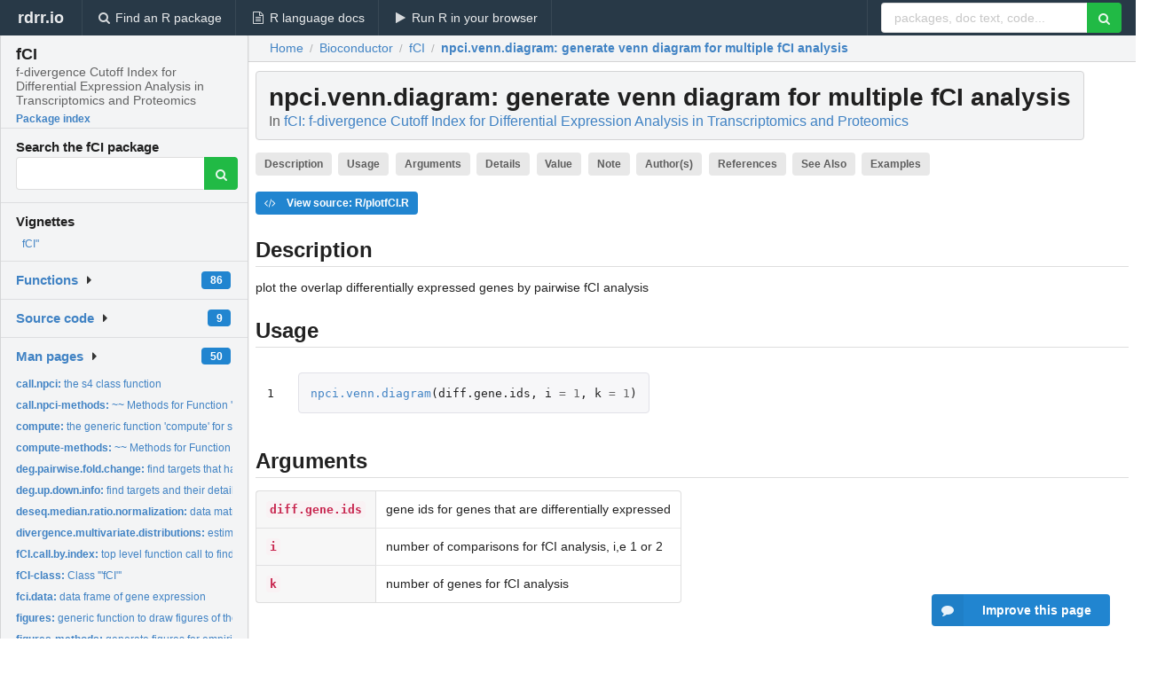

--- FILE ---
content_type: text/html; charset=utf-8
request_url: https://rdrr.io/bioc/fCI/man/npci.venn.diagram.html
body_size: 35601
content:


<!DOCTYPE html>
<html lang="en">
  <head>
    <meta charset="utf-8">
    
    <script async src="https://www.googletagmanager.com/gtag/js?id=G-LRSBGK4Q35"></script>
<script>
  window.dataLayer = window.dataLayer || [];
  function gtag(){dataLayer.push(arguments);}
  gtag('js', new Date());

  gtag('config', 'G-LRSBGK4Q35');
</script>

    <meta http-equiv="X-UA-Compatible" content="IE=edge">
    <meta name="viewport" content="width=device-width, initial-scale=1, minimum-scale=1">
    <meta property="og:title" content="npci.venn.diagram: generate venn diagram for multiple fCI analysis in fCI: f-divergence Cutoff Index for Differential Expression Analysis in Transcriptomics and Proteomics" />
    
      <meta name="description" content="plot the overlap differentially expressed genes by pairwise fCI analysis">
      <meta property="og:description" content="plot the overlap differentially expressed genes by pairwise fCI analysis"/>
    

    <link rel="icon" href="/favicon.ico">

    <link rel="canonical" href="https://rdrr.io/bioc/fCI/man/npci.venn.diagram.html" />

    <link rel="search" type="application/opensearchdescription+xml" title="R Package Documentation" href="/opensearch.xml" />

    <!-- Hello from va2  -->

    <title>npci.venn.diagram: generate venn diagram for multiple fCI analysis in fCI: f-divergence Cutoff Index for Differential Expression Analysis in Transcriptomics and Proteomics</title>

    <!-- HTML5 shim and Respond.js IE8 support of HTML5 elements and media queries -->
    <!--[if lt IE 9]>
      <script src="https://oss.maxcdn.com/html5shiv/3.7.2/html5shiv.min.js"></script>
      <script src="https://oss.maxcdn.com/respond/1.4.2/respond.min.js"></script>
    <![endif]-->

    
      
      
<link rel="stylesheet" href="/static/CACHE/css/dd7eaddf7db3.css" type="text/css" />

    

    
  

  <script type="application/ld+json">
{
  "@context": "http://schema.org",
  "@type": "Article",
  "mainEntityOfPage": {
    "@type": "WebPage",
    "@id": "https://rdrr.io/bioc/fCI/man/npci.venn.diagram.html"
  },
  "headline": "generate venn diagram for multiple fCI analysis",
  "datePublished": "2020-10-27T00:00:00",
  "dateModified": "2020-11-08T18:53:21.288393+00:00",
  "author": {
    "@type": "Person",
    "name": "Shaojun Tang"
  },
  "description": "plot the overlap differentially expressed genes by pairwise fCI analysis"
}
  </script>

  <style>
    .hll { background-color: #ffffcc }
.pyg-c { color: #408080; font-style: italic } /* Comment */
.pyg-err { border: 1px solid #FF0000 } /* Error */
.pyg-k { color: #008000; font-weight: bold } /* Keyword */
.pyg-o { color: #666666 } /* Operator */
.pyg-ch { color: #408080; font-style: italic } /* Comment.Hashbang */
.pyg-cm { color: #408080; font-style: italic } /* Comment.Multiline */
.pyg-cp { color: #BC7A00 } /* Comment.Preproc */
.pyg-cpf { color: #408080; font-style: italic } /* Comment.PreprocFile */
.pyg-c1 { color: #408080; font-style: italic } /* Comment.Single */
.pyg-cs { color: #408080; font-style: italic } /* Comment.Special */
.pyg-gd { color: #A00000 } /* Generic.Deleted */
.pyg-ge { font-style: italic } /* Generic.Emph */
.pyg-gr { color: #FF0000 } /* Generic.Error */
.pyg-gh { color: #000080; font-weight: bold } /* Generic.Heading */
.pyg-gi { color: #00A000 } /* Generic.Inserted */
.pyg-go { color: #888888 } /* Generic.Output */
.pyg-gp { color: #000080; font-weight: bold } /* Generic.Prompt */
.pyg-gs { font-weight: bold } /* Generic.Strong */
.pyg-gu { color: #800080; font-weight: bold } /* Generic.Subheading */
.pyg-gt { color: #0044DD } /* Generic.Traceback */
.pyg-kc { color: #008000; font-weight: bold } /* Keyword.Constant */
.pyg-kd { color: #008000; font-weight: bold } /* Keyword.Declaration */
.pyg-kn { color: #008000; font-weight: bold } /* Keyword.Namespace */
.pyg-kp { color: #008000 } /* Keyword.Pseudo */
.pyg-kr { color: #008000; font-weight: bold } /* Keyword.Reserved */
.pyg-kt { color: #B00040 } /* Keyword.Type */
.pyg-m { color: #666666 } /* Literal.Number */
.pyg-s { color: #BA2121 } /* Literal.String */
.pyg-na { color: #7D9029 } /* Name.Attribute */
.pyg-nb { color: #008000 } /* Name.Builtin */
.pyg-nc { color: #0000FF; font-weight: bold } /* Name.Class */
.pyg-no { color: #880000 } /* Name.Constant */
.pyg-nd { color: #AA22FF } /* Name.Decorator */
.pyg-ni { color: #999999; font-weight: bold } /* Name.Entity */
.pyg-ne { color: #D2413A; font-weight: bold } /* Name.Exception */
.pyg-nf { color: #0000FF } /* Name.Function */
.pyg-nl { color: #A0A000 } /* Name.Label */
.pyg-nn { color: #0000FF; font-weight: bold } /* Name.Namespace */
.pyg-nt { color: #008000; font-weight: bold } /* Name.Tag */
.pyg-nv { color: #19177C } /* Name.Variable */
.pyg-ow { color: #AA22FF; font-weight: bold } /* Operator.Word */
.pyg-w { color: #bbbbbb } /* Text.Whitespace */
.pyg-mb { color: #666666 } /* Literal.Number.Bin */
.pyg-mf { color: #666666 } /* Literal.Number.Float */
.pyg-mh { color: #666666 } /* Literal.Number.Hex */
.pyg-mi { color: #666666 } /* Literal.Number.Integer */
.pyg-mo { color: #666666 } /* Literal.Number.Oct */
.pyg-sa { color: #BA2121 } /* Literal.String.Affix */
.pyg-sb { color: #BA2121 } /* Literal.String.Backtick */
.pyg-sc { color: #BA2121 } /* Literal.String.Char */
.pyg-dl { color: #BA2121 } /* Literal.String.Delimiter */
.pyg-sd { color: #BA2121; font-style: italic } /* Literal.String.Doc */
.pyg-s2 { color: #BA2121 } /* Literal.String.Double */
.pyg-se { color: #BB6622; font-weight: bold } /* Literal.String.Escape */
.pyg-sh { color: #BA2121 } /* Literal.String.Heredoc */
.pyg-si { color: #BB6688; font-weight: bold } /* Literal.String.Interpol */
.pyg-sx { color: #008000 } /* Literal.String.Other */
.pyg-sr { color: #BB6688 } /* Literal.String.Regex */
.pyg-s1 { color: #BA2121 } /* Literal.String.Single */
.pyg-ss { color: #19177C } /* Literal.String.Symbol */
.pyg-bp { color: #008000 } /* Name.Builtin.Pseudo */
.pyg-fm { color: #0000FF } /* Name.Function.Magic */
.pyg-vc { color: #19177C } /* Name.Variable.Class */
.pyg-vg { color: #19177C } /* Name.Variable.Global */
.pyg-vi { color: #19177C } /* Name.Variable.Instance */
.pyg-vm { color: #19177C } /* Name.Variable.Magic */
.pyg-il { color: #666666 } /* Literal.Number.Integer.Long */
  </style>


    
  </head>

  <body>
    <div class="ui darkblue top fixed inverted menu" role="navigation" itemscope itemtype="http://www.schema.org/SiteNavigationElement" style="height: 40px; z-index: 1000;">
      <a class="ui header item " href="/">rdrr.io<!-- <small>R Package Documentation</small>--></a>
      <a class='ui item ' href="/find/" itemprop="url"><i class='search icon'></i><span itemprop="name">Find an R package</span></a>
      <a class='ui item ' href="/r/" itemprop="url"><i class='file text outline icon'></i> <span itemprop="name">R language docs</span></a>
      <a class='ui item ' href="/snippets/" itemprop="url"><i class='play icon'></i> <span itemprop="name">Run R in your browser</span></a>

      <div class='right menu'>
        <form class='item' method='GET' action='/search'>
          <div class='ui right action input'>
            <input type='text' placeholder='packages, doc text, code...' size='24' name='q'>
            <button type="submit" class="ui green icon button"><i class='search icon'></i></button>
          </div>
        </form>
      </div>
    </div>

    
  



<div style='width: 280px; top: 24px; position: absolute;' class='ui vertical menu only-desktop bg-grey'>
  <a class='header  item' href='/bioc/fCI/' style='padding-bottom: 4px'>
    <h3 class='ui header' style='margin-bottom: 4px'>
      fCI
      <div class='sub header'>f-divergence Cutoff Index for Differential Expression Analysis in Transcriptomics and Proteomics</div>
    </h3>
    <small style='padding: 0 0 16px 0px' class='fakelink'>Package index</small>
  </a>

  <form class='item' method='GET' action='/search'>
    <div class='sub header' style='margin-bottom: 4px'>Search the fCI package</div>
    <div class='ui action input' style='padding-right: 32px'>
      <input type='hidden' name='package' value='fCI'>
      <input type='hidden' name='repo' value='bioc'>
      <input type='text' placeholder='' name='q'>
      <button type="submit" class="ui green icon button">
        <i class="search icon"></i>
      </button>
    </div>
  </form>

  
    <div class='header item' style='padding-bottom: 7px'>Vignettes</div>
    <small>
      <ul class='fakelist'>
        
          <li>
            <a href='/bioc/fCI/f/vignettes/fCI.Rmd'>
              fCI&quot; 
              
            </a>
          </li>
        
      </ul>
    </small>
  

  <div class='ui floating dropdown item finder '>
  <b><a href='/bioc/fCI/api/'>Functions</a></b> <div class='ui blue label'>86</div>
  <i class='caret right icon'></i>
  
  
  
</div>

  <div class='ui floating dropdown item finder '>
  <b><a href='/bioc/fCI/f/'>Source code</a></b> <div class='ui blue label'>9</div>
  <i class='caret right icon'></i>
  
  
  
</div>

  <div class='ui floating dropdown item finder '>
  <b><a href='/bioc/fCI/man/'>Man pages</a></b> <div class='ui blue label'>50</div>
  <i class='caret right icon'></i>
  
    <small>
      <ul style='list-style-type: none; margin: 12px auto 0; line-height: 2.0; padding-left: 0px; padding-bottom: 8px;'>
        
          <li style='white-space: nowrap; text-overflow: clip; overflow: hidden;'><a href='/bioc/fCI/man/call.npci.html'><b>call.npci: </b>the s4 class function</a></li>
        
          <li style='white-space: nowrap; text-overflow: clip; overflow: hidden;'><a href='/bioc/fCI/man/call.npci-methods.html'><b>call.npci-methods: </b>~~ Methods for Function &#39;call.npci&#39; ~~</a></li>
        
          <li style='white-space: nowrap; text-overflow: clip; overflow: hidden;'><a href='/bioc/fCI/man/compute.html'><b>compute: </b>the generic function &#39;compute&#39; for s4 class</a></li>
        
          <li style='white-space: nowrap; text-overflow: clip; overflow: hidden;'><a href='/bioc/fCI/man/compute-methods.html'><b>compute-methods: </b>~~ Methods for Function &#39;compute&#39; ~~</a></li>
        
          <li style='white-space: nowrap; text-overflow: clip; overflow: hidden;'><a href='/bioc/fCI/man/deg.pairwise.fold.change.html'><b>deg.pairwise.fold.change: </b>find targets that have a consistent fold change in the same...</a></li>
        
          <li style='white-space: nowrap; text-overflow: clip; overflow: hidden;'><a href='/bioc/fCI/man/deg.up.down.info.html'><b>deg.up.down.info: </b>find targets and their detailed expression changes</a></li>
        
          <li style='white-space: nowrap; text-overflow: clip; overflow: hidden;'><a href='/bioc/fCI/man/deseq.median.ratio.normalization.html'><b>deseq.median.ratio.normalization: </b>data matrix normalization method</a></li>
        
          <li style='white-space: nowrap; text-overflow: clip; overflow: hidden;'><a href='/bioc/fCI/man/divergence.multivariate.distributions.html'><b>divergence.multivariate.distributions: </b>estimate fCI divergence for given samples of aritrary...</a></li>
        
          <li style='white-space: nowrap; text-overflow: clip; overflow: hidden;'><a href='/bioc/fCI/man/fCI.call.by.index.html'><b>fCI.call.by.index: </b>top level function call to find targets based on expression...</a></li>
        
          <li style='white-space: nowrap; text-overflow: clip; overflow: hidden;'><a href='/bioc/fCI/man/fCI-class.html'><b>fCI-class: </b>Class &#39;&quot;fCI&quot;&#39;</a></li>
        
          <li style='white-space: nowrap; text-overflow: clip; overflow: hidden;'><a href='/bioc/fCI/man/fci.data.html'><b>fci.data: </b>data frame of gene expression</a></li>
        
          <li style='white-space: nowrap; text-overflow: clip; overflow: hidden;'><a href='/bioc/fCI/man/figures.html'><b>figures: </b>generic function to draw figures of the current analysis</a></li>
        
          <li style='white-space: nowrap; text-overflow: clip; overflow: hidden;'><a href='/bioc/fCI/man/figures-methods.html'><b>figures-methods: </b>generate figures for empirical null and case-control...</a></li>
        
          <li style='white-space: nowrap; text-overflow: clip; overflow: hidden;'><a href='/bioc/fCI/man/find.fci.targets.html'><b>find.fci.targets: </b>identify differentially expressed genes</a></li>
        
          <li style='white-space: nowrap; text-overflow: clip; overflow: hidden;'><a href='/bioc/fCI/man/find.fci.targets-methods.html'><b>find.fci.targets-methods: </b>~~ Methods for Function &#39;find.fci.targets&#39; ~~</a></li>
        
          <li style='white-space: nowrap; text-overflow: clip; overflow: hidden;'><a href='/bioc/fCI/man/find.mid.point.html'><b>find.mid.point: </b>find the middle value of the density distribution</a></li>
        
          <li style='white-space: nowrap; text-overflow: clip; overflow: hidden;'><a href='/bioc/fCI/man/get.fold.large.step.html'><b>get.fold.large.step: </b>generate fold change cutoff values for fCI divergence...</a></li>
        
          <li style='white-space: nowrap; text-overflow: clip; overflow: hidden;'><a href='/bioc/fCI/man/get.npci.data.html'><b>get.npci.data: </b>return a fCI object given the gene expression data</a></li>
        
          <li style='white-space: nowrap; text-overflow: clip; overflow: hidden;'><a href='/bioc/fCI/man/get.npci.distance.matrix.html'><b>get.npci.distance.matrix: </b>generate the divergence estimation based of fold change...</a></li>
        
          <li style='white-space: nowrap; text-overflow: clip; overflow: hidden;'><a href='/bioc/fCI/man/get.outline.index.html'><b>get.outline.index: </b>find the outline genes of a given distribution</a></li>
        
          <li style='white-space: nowrap; text-overflow: clip; overflow: hidden;'><a href='/bioc/fCI/man/get.protein.fold.step.html'><b>get.protein.fold.step: </b>generate fold-change cutoff on proteomics data (with large...</a></li>
        
          <li style='white-space: nowrap; text-overflow: clip; overflow: hidden;'><a href='/bioc/fCI/man/get.rank.combinations.html'><b>get.rank.combinations: </b>fold change values</a></li>
        
          <li style='white-space: nowrap; text-overflow: clip; overflow: hidden;'><a href='/bioc/fCI/man/get.rna.fold.step.html'><b>get.rna.fold.step: </b>generate fCI fold-change cutoff values for typical RNA-Seq...</a></li>
        
          <li style='white-space: nowrap; text-overflow: clip; overflow: hidden;'><a href='/bioc/fCI/man/initialize-methods.html'><b>initialize-methods: </b>~~ Methods for Function &#39;initialize&#39; ~~</a></li>
        
          <li style='white-space: nowrap; text-overflow: clip; overflow: hidden;'><a href='/bioc/fCI/man/intersect.of.lists.html'><b>intersect.of.lists: </b>find the common values of all vectors of a list</a></li>
        
          <li style='white-space: nowrap; text-overflow: clip; overflow: hidden;'><a href='/bioc/fCI/man/is.installed.html'><b>is.installed: </b>package</a></li>
        
          <li style='white-space: nowrap; text-overflow: clip; overflow: hidden;'><a href='/bioc/fCI/man/multi.dimensional.fci.data.html'><b>multi.dimensional.fci.data: </b>data frame of gene expression</a></li>
        
          <li style='white-space: nowrap; text-overflow: clip; overflow: hidden;'><a href='/bioc/fCI/man/normalization.html'><b>normalization: </b>generic function to normalize gene expression matrix</a></li>
        
          <li style='white-space: nowrap; text-overflow: clip; overflow: hidden;'><a href='/bioc/fCI/man/normalization-methods.html'><b>normalization-methods: </b>~~ Methods for Function &#39;normalization&#39; ~~</a></li>
        
          <li style='white-space: nowrap; text-overflow: clip; overflow: hidden;'><a href='/bioc/fCI/man/NPCI-class.html'><b>NPCI-class: </b>Class &#39;&quot;NPCI&quot;&#39;</a></li>
        
          <li style='white-space: nowrap; text-overflow: clip; overflow: hidden;'><a href='/bioc/fCI/man/npci.gene.by.pvalues.html'><b>npci.gene.by.pvalues: </b>find most signficantly change fCI targets</a></li>
        
          <li style='white-space: nowrap; text-overflow: clip; overflow: hidden;'><a href='/bioc/fCI/man/npci.index.reconsidered.html'><b>npci.index.reconsidered: </b>find targets that have little evidence to be differentially...</a></li>
        
          <li style='white-space: nowrap; text-overflow: clip; overflow: hidden;'><a href='/bioc/fCI/man/npci.index.to.be.removed.html'><b>npci.index.to.be.removed: </b>gene indexes that will be considered as targets</a></li>
        
          <li style='white-space: nowrap; text-overflow: clip; overflow: hidden;'><a href='/bioc/fCI/man/npci.venn.diagram.html'><b>npci.venn.diagram: </b>generate venn diagram for multiple fCI analysis</a></li>
        
          <li style='white-space: nowrap; text-overflow: clip; overflow: hidden;'><a href='/bioc/fCI/man/pairwise.change.occupancy.html'><b>pairwise.change.occupancy: </b>find the targets whose fold changes occur consistently...</a></li>
        
          <li style='white-space: nowrap; text-overflow: clip; overflow: hidden;'><a href='/bioc/fCI/man/populate.html'><b>populate: </b>generic function to populate the fCI object based on provided...</a></li>
        
          <li style='white-space: nowrap; text-overflow: clip; overflow: hidden;'><a href='/bioc/fCI/man/populate-methods.html'><b>populate-methods: </b>~~ Methods for Function &#39;populate&#39; ~~</a></li>
        
          <li style='white-space: nowrap; text-overflow: clip; overflow: hidden;'><a href='/bioc/fCI/man/report.target.summary.html'><b>report.target.summary: </b>generate the results (gene ids) in the data frame</a></li>
        
          <li style='white-space: nowrap; text-overflow: clip; overflow: hidden;'><a href='/bioc/fCI/man/setfCI.html'><b>setfCI: </b>the generic function &#39;setfCI&#39; for s4 class</a></li>
        
          <li style='white-space: nowrap; text-overflow: clip; overflow: hidden;'><a href='/bioc/fCI/man/setfCI-methods.html'><b>setfCI-methods: </b>~~ Methods for Function &#39;setfCI&#39; ~~</a></li>
        
          <li style='white-space: nowrap; text-overflow: clip; overflow: hidden;'><a href='/bioc/fCI/man/show.targets.html'><b>show.targets: </b>display the gene ids that are identified to be differentially...</a></li>
        
          <li style='white-space: nowrap; text-overflow: clip; overflow: hidden;'><a href='/bioc/fCI/man/show.targets-methods.html'><b>show.targets-methods: </b>~~ Methods for Function &#39;show.targets&#39; ~~</a></li>
        
          <li style='white-space: nowrap; text-overflow: clip; overflow: hidden;'><a href='/bioc/fCI/man/summarize.html'><b>summarize: </b>result summerization</a></li>
        
          <li style='white-space: nowrap; text-overflow: clip; overflow: hidden;'><a href='/bioc/fCI/man/summarize-methods.html'><b>summarize-methods: </b>result summerization</a></li>
        
          <li style='white-space: nowrap; text-overflow: clip; overflow: hidden;'><a href='/bioc/fCI/man/total.library.size.normalization.html'><b>total.library.size.normalization: </b>normalize the gene expression based on the library size...</a></li>
        
          <li style='white-space: nowrap; text-overflow: clip; overflow: hidden;'><a href='/bioc/fCI/man/trim.size.normalization.html'><b>trim.size.normalization: </b>normalize gene expression by exluding genes on the top 5 and...</a></li>
        
          <li style='white-space: nowrap; text-overflow: clip; overflow: hidden;'><a href='/bioc/fCI/man/two.sample.log.ratio.html'><b>two.sample.log.ratio: </b>compute the log ratios of two vectors</a></li>
        
          <li style='white-space: nowrap; text-overflow: clip; overflow: hidden;'><a href='/bioc/fCI/man/two.sample.permutation.test.html'><b>two.sample.permutation.test: </b>perform permuation test on two vectors</a></li>
        
          <li style='white-space: nowrap; text-overflow: clip; overflow: hidden;'><a href='/bioc/fCI/man/venndiagram.html'><b>venndiagram: </b>generate a venn diagram to show the differentially expression...</a></li>
        
          <li style='white-space: nowrap; text-overflow: clip; overflow: hidden;'><a href='/bioc/fCI/man/venndiagram-methods.html'><b>venndiagram-methods: </b>~~ Methods for Function &#39;venndiagram&#39; ~~</a></li>
        
        <li style='padding-top: 4px; padding-bottom: 0;'><a href='/bioc/fCI/man/'><b>Browse all...</b></a></li>
      </ul>
    </small>
  
  
  
</div>


  

  
</div>



  <div class='desktop-pad' id='body-content'>
    <div class='ui fluid container bc-row' style='padding-left: 24px'>
      <div class='ui breadcrumb' itemscope itemtype="http://schema.org/BreadcrumbList">
        <a class='section' href="/">Home</a>

        <div class='divider'> / </div>

        <span itemprop="itemListElement" itemscope itemtype="http://schema.org/ListItem">
          <a class='section' itemscope itemtype="http://schema.org/Thing" itemprop="item" id="https://rdrr.io/all/bioc/" href="/all/bioc/">
            <span itemprop="name">Bioconductor</span>
          </a>
          <meta itemprop="position" content="1" />
        </span>

        <div class='divider'> / </div>

        <span itemprop="itemListElement" itemscope itemtype="http://schema.org/ListItem">
          <a class='section' itemscope itemtype="http://schema.org/Thing" itemprop="item" id="https://rdrr.io/bioc/fCI/" href="/bioc/fCI/">
            <span itemprop="name">fCI</span>
          </a>
          <meta itemprop="position" content="2" />
        </span>

        <div class='divider'> / </div>

        <span itemprop="itemListElement" itemscope itemtype="http://schema.org/ListItem" class="active section">
          <a class='active section' itemscope itemtype="http://schema.org/Thing" itemprop="item" id="https://rdrr.io/bioc/fCI/man/npci.venn.diagram.html" href="https://rdrr.io/bioc/fCI/man/npci.venn.diagram.html">
            <strong itemprop="name">npci.venn.diagram</strong>: generate venn diagram for multiple fCI analysis
          </a>
          <meta itemprop="position" content="3" />
        </span>
      </div>
    </div>

    <div id='man-container' class='ui container' style='padding: 0px 8px'>
      

      <h1 class='ui block header fit-content' id='manTitle'>
        <span id='manSlug'>npci.venn.diagram</span>: generate venn diagram for multiple fCI analysis
        <div class='sub header'>In <a href='/bioc/fCI/'>fCI: f-divergence Cutoff Index for Differential Expression Analysis in Transcriptomics and Proteomics</a>
      </h1>

      

      <p>
        
          <a class='ui label' href='#heading-0' style='margin-bottom: 4px;'>Description</a>
        
          <a class='ui label' href='#heading-1' style='margin-bottom: 4px;'>Usage</a>
        
          <a class='ui label' href='#heading-2' style='margin-bottom: 4px;'>Arguments</a>
        
          <a class='ui label' href='#heading-3' style='margin-bottom: 4px;'>Details</a>
        
          <a class='ui label' href='#heading-4' style='margin-bottom: 4px;'>Value</a>
        
          <a class='ui label' href='#heading-5' style='margin-bottom: 4px;'>Note</a>
        
          <a class='ui label' href='#heading-6' style='margin-bottom: 4px;'>Author(s)</a>
        
          <a class='ui label' href='#heading-7' style='margin-bottom: 4px;'>References</a>
        
          <a class='ui label' href='#heading-8' style='margin-bottom: 4px;'>See Also</a>
        
          <a class='ui label' href='#heading-9' style='margin-bottom: 4px;'>Examples</a>
        
      </p>

      <p>
        
          <a class='ui blue label' href='/bioc/fCI/src/R/plotfCI.R'><i class='code icon'></i> View source: R/plotfCI.R</a>
        
      </p>

      


<a class="anchor" id="heading-0"></a><h2 class="ui dividing header">Description</h2>
<p>plot the overlap differentially expressed genes by pairwise fCI analysis
</p>
<a class="anchor" id="heading-1"></a><h2 class="ui dividing header">Usage</h2>
<table class="highlighttable"><tr><td class="linenos"><div class="linenodiv"><pre>1</pre></div></td><td class="code"><div class="highlight"><pre><span></span><span class="pyg-nf"><a id="sym-npci.venn.diagram" class="mini-popup" href="/bioc/fCI/man/npci.venn.diagram.html" data-mini-url="/bioc/fCI/man/npci.venn.diagram.minihtml">npci.venn.diagram</a></span><span class="pyg-p">(</span><span class="pyg-n">diff.gene.ids</span><span class="pyg-p">,</span> <span class="pyg-n">i</span> <span class="pyg-o">=</span> <span class="pyg-m">1</span><span class="pyg-p">,</span> <span class="pyg-n">k</span> <span class="pyg-o">=</span> <span class="pyg-m">1</span><span class="pyg-p">)</span>
</pre></div>
</td></tr></table>
<a class="anchor" id="heading-2"></a><h2 class="ui dividing header">Arguments</h2>
<table class="ui collapsing definition table" summary="R argblock">
<tr valign="top"><td><code>diff.gene.ids</code></td>
<td>
<p> gene ids for genes that are differentially expressed
</p>
</td></tr>
<tr valign="top"><td><code>i</code></td>
<td>
<p> number of comparisons for fCI analysis, i,e  1 or 2
</p>
</td></tr>
<tr valign="top"><td><code>k</code></td>
<td>
<p> number of genes for fCI analysis
</p>
</td></tr>
</table>


      
        <ins class="adsbygoogle"
style="display:block; text-align:center;"
data-ad-format="fluid"
data-ad-layout="in-article"
data-ad-client="ca-pub-6535703173049909"
data-ad-slot="4555958155"></ins>
      

      <a class="anchor" id="heading-3"></a><h2 class="ui dividing header">Details</h2>
<p>TBD
</p>
<a class="anchor" id="heading-4"></a><h2 class="ui dividing header">Value</h2>
<table class="ui collapsing definition table" summary="R valueblock">
<tr valign="top"><td><code>figure</code></td>
<td>
<p>the venn diagram plot</p>
</td></tr>
</table>
<a class="anchor" id="heading-5"></a><h2 class="ui dividing header">Note</h2>
<p>TBD</p>
<a class="anchor" id="heading-6"></a><h2 class="ui dividing header">Author(s)</h2>
<p>Shaojun Tang</p>
<a class="anchor" id="heading-7"></a><h2 class="ui dividing header">References</h2>
<p>http://software.steenlab.org/fCI/</p>
<a class="anchor" id="heading-8"></a><h2 class="ui dividing header">See Also</h2>
<p>TBD</p>
<a class="anchor" id="heading-9"></a><h2 class="ui dividing header">Examples</h2>
<table class="highlighttable"><tr><td class="linenos"><div class="linenodiv"><pre>1
2
3
4
5
6</pre></div></td><td class="code"><div class="highlight"><pre><span></span>  <span class="pyg-n">targets.run1</span><span class="pyg-o">=</span><span class="pyg-nf"><a id="sym-c" class="mini-popup" href="/r/base/c.html" data-mini-url="/r/base/c.minihtml">c</a></span><span class="pyg-p">(</span><span class="pyg-m">2</span><span class="pyg-o">:</span><span class="pyg-m">10</span><span class="pyg-p">)</span>
  <span class="pyg-n">targets.run2</span><span class="pyg-o">=</span><span class="pyg-nf"><a id="sym-c" class="mini-popup" href="/r/base/c.html" data-mini-url="/r/base/c.minihtml">c</a></span><span class="pyg-p">(</span><span class="pyg-m">1</span><span class="pyg-o">:</span><span class="pyg-m">8</span><span class="pyg-p">)</span>
  <span class="pyg-n">targets.run3</span><span class="pyg-o">=</span><span class="pyg-nf"><a id="sym-c" class="mini-popup" href="/r/base/c.html" data-mini-url="/r/base/c.minihtml">c</a></span><span class="pyg-p">(</span><span class="pyg-m">6</span><span class="pyg-o">:</span><span class="pyg-m">12</span><span class="pyg-p">)</span>
  <span class="pyg-n">diff.gene.ids</span><span class="pyg-o">=</span><span class="pyg-nf"><a id="sym-list" class="mini-popup" href="/r/base/list.html" data-mini-url="/r/base/list.minihtml">list</a></span><span class="pyg-p">(</span><span class="pyg-n">targets.run1</span><span class="pyg-p">,</span> <span class="pyg-n">targets.run2</span><span class="pyg-p">,</span> <span class="pyg-n">targets.run3</span><span class="pyg-p">)</span>
  <span class="pyg-nf"><a id="sym-npci.venn.diagram" class="mini-popup" href="/bioc/fCI/man/npci.venn.diagram.html" data-mini-url="/bioc/fCI/man/npci.venn.diagram.minihtml">npci.venn.diagram</a></span><span class="pyg-p">(</span><span class="pyg-n">diff.gene.ids</span><span class="pyg-p">)</span>
  
</pre></div>
</td></tr></table>


      <br />

      <div class='only-mobile' style='width: 320px; height: 100px; text-align: center;'><!-- rdrr-mobile-responsive -->
<ins class="adsbygoogle"
    style="display:block"
    data-ad-client="ca-pub-6535703173049909"
    data-ad-slot="4915028187"
    data-ad-format="auto"></ins></div>

      <small><a href="/bioc/fCI/">fCI documentation</a> built on Nov. 8, 2020, 6:53 p.m.</small>


      <br />
      <br />

      <div class='ui message'>
        <div class='ui stackable grid'>
          <div class='ten wide column'>
            <h2 class='ui header'>Related to <a href=''>npci.venn.diagram</a> in <a href='/bioc/fCI/'>fCI</a>...</h2>
          </div>
          <div class='six wide column'>
            <form class='ui form' method='GET' action='/search'>
              <div class='ui action input'>
                <input type='hidden' name='package' value='fCI'>
                <input type='hidden' name='repo' value='bioc'>
                <input type='text' placeholder='npci.venn.diagram' name='q' size='32'>
                <button type="submit" class="ui green button"><i class='search icon'></i></button>
              </div>
            </form>
          </div>
        </div>

        <div class='ui three column stackable grid'>
          <div class='column'>
            <div class='ui link list'>
              <!-- <a class='header item'>npci.venn.diagram source code</a> -->
              <a class='fakelink item' href='/bioc/fCI/'><b>fCI index</b></a>
              
            </div>
          </div>

          <div class='column'>
            <div class='ui link list'>
              
                <a class='fakelink item' href='/bioc/fCI/f/vignettes/fCI.Rmd'>
                  fCI&quot; 
                  
                </a>
              
            </div>
          </div>

          

          
        </div>
      </div>
    </div>

    <div class="ui inverted darkblue vertical footer segment" style='margin-top: 16px; padding: 32px;'>
  <div class="ui center aligned container">
    <div class="ui stackable inverted divided three column centered grid">
      <div class="five wide column">
        <h4 class="ui inverted header">R Package Documentation</h4>
        <div class='ui inverted link list'>
          <a class='item' href='/' >rdrr.io home</a>
          <a class='item' href='/r/'>R language documentation</a>
          <a class='item' href='/snippets/'>Run R code online</a>
        </div>
      </div>
      <div class="five wide column">
        <h4 class="ui inverted header">Browse R Packages</h4>
        <div class='ui inverted link list'>
          <a class='item' href='/all/cran/'>CRAN packages</a>
          <a class='item' href='/all/bioc/'>Bioconductor packages</a>
          <a class='item' href='/all/rforge/'>R-Forge packages</a>
          <a class='item' href='/all/github/'>GitHub packages</a>
        </div>
      </div>
      <div class="five wide column">
        <h4 class="ui inverted header">We want your feedback!</h4>
        <small>Note that we can't provide technical support on individual packages. You should contact the package authors for that.</small>
        <div class='ui inverted link list'>
          <a class='item' href="https://twitter.com/intent/tweet?screen_name=rdrrHQ">
            <div class='ui large icon label twitter-button-colour'>
              <i class='whiteish twitter icon'></i> Tweet to @rdrrHQ
            </div>
          </a>

          <a class='item' href="https://github.com/rdrr-io/rdrr-issues/issues">
            <div class='ui large icon label github-button-colour'>
              <i class='whiteish github icon'></i> GitHub issue tracker
            </div>
          </a>

          <a class='item' href="mailto:ian@mutexlabs.com">
            <div class='ui teal large icon label'>
              <i class='whiteish mail outline icon'></i> ian@mutexlabs.com
            </div>
          </a>

          <a class='item' href="https://ianhowson.com">
            <div class='ui inverted large image label'>
              <img class='ui avatar image' src='/static/images/ianhowson32.png'> <span class='whiteish'>Personal blog</span>
            </div>
          </a>
        </div>
      </div>
    </div>
  </div>

  
  <br />
  <div class='only-mobile' style='min-height: 120px'>
    &nbsp;
  </div>
</div>
  </div>


    <!-- suggestions button -->
    <div style='position: fixed; bottom: 2%; right: 2%; z-index: 1000;'>
      <div class="ui raised segment surveyPopup" style='display:none'>
  <div class="ui large header">What can we improve?</div>

  <div class='content'>
    <div class="ui form">
      <div class="field">
        <button class='ui fluid button surveyReasonButton'>The page or its content looks wrong</button>
      </div>

      <div class="field">
        <button class='ui fluid button surveyReasonButton'>I can't find what I'm looking for</button>
      </div>

      <div class="field">
        <button class='ui fluid button surveyReasonButton'>I have a suggestion</button>
      </div>

      <div class="field">
        <button class='ui fluid button surveyReasonButton'>Other</button>
      </div>

      <div class="field">
        <label>Extra info (optional)</label>
        <textarea class='surveyText' rows='3' placeholder="Please enter more detail, if you like. Leave your email address if you'd like us to get in contact with you."></textarea>
      </div>

      <div class='ui error message surveyError' style='display: none'></div>

      <button class='ui large fluid green disabled button surveySubmitButton'>Submit</button>
    </div>
  </div>
</div>

      <button class='ui blue labeled icon button surveyButton only-desktop' style='display: none; float: right;'><i class="comment icon"></i> Improve this page</button>
      
    </div>

    
      <script async src="//pagead2.googlesyndication.com/pagead/js/adsbygoogle.js"></script>
    

    
  


    <div class="ui modal snippetsModal">
  <div class="header">
    Embedding an R snippet on your website
  </div>
  <div class="content">
    <div class="description">
      <p>Add the following code to your website.</p>

      <p>
        <textarea class='codearea snippetEmbedCode' rows='5' style="font-family: Consolas,Monaco,'Andale Mono',monospace;">REMOVE THIS</textarea>
        <button class='ui blue button copyButton' data-clipboard-target='.snippetEmbedCode'>Copy to clipboard</button>
      </p>

      <p>For more information on customizing the embed code, read <a href='/snippets/embedding/'>Embedding Snippets</a>.</p>
    </div>
  </div>
  <div class="actions">
    <div class="ui button">Close</div>
  </div>
</div>

    
    <script type="text/javascript" src="/static/CACHE/js/73d0b6f91493.js"></script>

    
    <script type="text/javascript" src="/static/CACHE/js/484b2a9a799d.js"></script>

    
    <script type="text/javascript" src="/static/CACHE/js/4f8010c72628.js"></script>

    
  <script>
    g_package_name = 'fCI';
  </script>


    
  
<link rel="stylesheet" href="/static/CACHE/css/dd7eaddf7db3.css" type="text/css" />



    <link rel="stylesheet" href="//fonts.googleapis.com/css?family=Open+Sans:400,400italic,600,600italic,800,800italic">
    <link rel="stylesheet" href="//fonts.googleapis.com/css?family=Oswald:400,300,700">
  </body>
</html>


--- FILE ---
content_type: text/html; charset=utf-8
request_url: https://www.google.com/recaptcha/api2/aframe
body_size: 266
content:
<!DOCTYPE HTML><html><head><meta http-equiv="content-type" content="text/html; charset=UTF-8"></head><body><script nonce="DsoqIuvMCE-KDCmsV8Ao3Q">/** Anti-fraud and anti-abuse applications only. See google.com/recaptcha */ try{var clients={'sodar':'https://pagead2.googlesyndication.com/pagead/sodar?'};window.addEventListener("message",function(a){try{if(a.source===window.parent){var b=JSON.parse(a.data);var c=clients[b['id']];if(c){var d=document.createElement('img');d.src=c+b['params']+'&rc='+(localStorage.getItem("rc::a")?sessionStorage.getItem("rc::b"):"");window.document.body.appendChild(d);sessionStorage.setItem("rc::e",parseInt(sessionStorage.getItem("rc::e")||0)+1);localStorage.setItem("rc::h",'1769173831821');}}}catch(b){}});window.parent.postMessage("_grecaptcha_ready", "*");}catch(b){}</script></body></html>